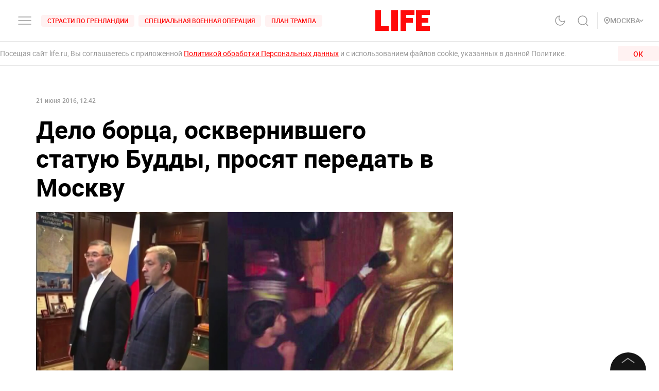

--- FILE ---
content_type: application/javascript; charset=UTF-8
request_url: https://life.ru/_next/static/chunks/4019-9f6386d842b0567e27d1.js
body_size: 8666
content:
(self.webpackChunk_N_E=self.webpackChunk_N_E||[]).push([[4019],{89768:function(t,e,n){"use strict";n.d(e,{Z:function(){return c}});var r=n(65109),i=n(22338),o=n(44105),l=n(25425),c=o.ZP.a.withConfig({displayName:"StyledLink",componentId:"sc-1wu5ik4-0"})(["display:",";cursor:",";color:",";width:",";padding:",";text-decoration:",";"," ",""],(0,r.Z)(null,"$display"),(0,r.Z)("null","$cursor"),(0,i.Z)((0,r.Z)(null,"$color"),l.L),(0,r.Z)(null,"$width"),(0,r.Z)(null,"$padding"),(0,r.Z)(null,"$textDecoration"),(function(t){return t.$hoverColor&&(0,o.iv)(["&:hover{color:",";text-decoration:",";}"],(0,i.Z)((0,r.Z)("#FF0A0A","$hoverColor"),l.L),(0,r.Z)(null,"$hoverTextDecoration"))}),(function(t){return t.$hoverState&&t.$hoverColor&&(0,o.iv)(["color:",";text-decoration:",";"],(0,i.Z)((0,r.Z)("#FF0A0A","$hoverColor"),l.L),(0,r.Z)(null,"$hoverTextDecoration"))}))},13517:function(t,e,n){"use strict";n.d(e,{Z:function(){return p}});var r=n(32292),i=n(65109),o=n(22338),l=n(17315),c=n(15288),a=n(10180),u=n(13684),s=n(44105),d=n(58034),v=n(25425),p=s.ZP.span.withConfig({displayName:"StyledText",componentId:"sc-1i5sxa9-0"})(["font-size:","px;line-height:","px;font-weight:",";cursor:",";color:",";display:",";gap:",";visibility:",";grid-area:",";align-items:",";justify-items:",";text-transform:",";background-color:",";border-radius:",";width:",";height:",";padding:",";"," "," "," "," "," "," "," ",""],(0,i.Z)(14,"$size"),(0,i.Z)(15,"$lineHeight"),(0,i.Z)("normal","$weight"),(0,i.Z)(null,"$cursor"),(0,o.Z)((0,i.Z)(null,"$color"),v.L),(0,i.Z)(null,"$display"),(0,i.Z)(null,"$gap"),(0,i.Z)(null,"$visibility"),(0,i.Z)(null,"$gridArea"),(0,i.Z)(null,"$alignItems"),(0,i.Z)(null,"$justifyItems"),(0,i.Z)(null,"$textTransform"),(0,o.Z)((0,i.Z)(null,"$backgroundColor"),v.L),(0,i.Z)(null,"$borderRadius"),(0,i.Z)(null,"$width"),(0,i.Z)(null,"$height"),(0,i.Z)(null,"$padding"),(function(t){return Object.entries(d.H).map((function(e){var n=(0,r.Z)(e,2),i=n[0],o=n[1];return t[i]&&(0,s.iv)(["@media only screen and (max-width:","){display:",";font-size:","px;line-height:",";grid-area:",";}"],o,(0,l.Z)(null,[i,"$display"],t),(0,l.Z)(null,[i,"$size"],t),(0,c.Z)((0,a.Z)(String),u.Z,(function(t){return"".concat(t,"px")}))((0,l.Z)(15,[i,"$lineHeight"],t)),(0,l.Z)(null,[i,"$gridArea"],t))}))}),(function(t){return t.$needEllipsis&&(0,s.iv)(["color:",";display:-webkit-box;-webkit-box-orient:vertical;-webkit-line-clamp:",";overflow:hidden;word-break:",";text-overflow:ellipsis;"],(0,o.Z)((0,i.Z)(null,"$color"),v.L),(0,i.Z)(2,"$ellipsisRows"),(0,i.Z)(null,"$wordBreak"))}),(function(t){return t.$hoverColor&&(0,s.iv)(["&:hover{color:",";svg{path{stroke:",";}rect{fill:",";}}}"],(0,o.Z)((0,i.Z)(null,"$hoverColor"),v.L),(0,o.Z)((0,i.Z)(null,"$hoverColor"),v.L),(0,o.Z)((0,i.Z)(null,"$hoverColor"),v.L))}),(function(t){return t.$hoverArrow&&(0,s.iv)(["& svg{opacity:0;}&:hover{svg{opacity:1;}}"])}),(function(t){return t.$clickColor&&(0,s.iv)(["&:active{color:",";svg{path{stroke:",";}}}"],(0,o.Z)((0,i.Z)(null,"$clickColor"),v.L),(0,o.Z)((0,i.Z)(null,"$clickColor"),v.L))}),(function(){return(0,s.iv)(["& svg{path{stroke:",";}}"],(0,o.Z)((0,i.Z)(null,"$color"),v.L))}),(function(t){return t.$hoverBackgroundColor&&(0,s.iv)(["&:hover{background-color:",";}"],(0,o.Z)((0,i.Z)(null,"$hoverBackgroundColor"),v.L))}),(function(t){return t.$clickBackgroundColor&&(0,s.iv)(["&:active{background-color:",";}"],(0,o.Z)((0,i.Z)(null,"$clickBackgroundColor"),v.L))}))},74019:function(t,e,n){"use strict";n.d(e,{$y:function(){return A},cX:function(){return F},VE:function(){return M},nK:function(){return U},XA:function(){return V},uh:function(){return D},lG:function(){return I}});var r=n(809),i=n.n(r),o=n(26265),l=n(28140),c=n(92447),a=n(94184),u=n.n(a),s=n(17673),d=n(67294),v=n(9591),p=n(13517),h=n(54352),f=n.n(h),g=n(32292),m=n(70131),b=n(89768),Z=n(95083),y=d.createElement,w=function(t){var e=t.item,n=t.link,r=t.isBlackTheme,i=(0,m.YD)({threshold:.51,triggerOnce:!0}),l=(0,g.Z)(i,2),c=l[0],a=l[1],u=function(t,n){(0,Z.lA)(null,null),(0,Z.lA)(n,(0,o.Z)({},"".concat(t),{promotions:[{id:"partners_".concat(e.type)}]}))};return(0,d.useEffect)((function(){a&&u("promoView","promotionView")}),[a]),y(p.Z,{$size:"16",$lineHeight:"21",$weight:"500",ref:c,onClick:function(){u("promoClick","promotionClick")}},y(b.Z,{href:n,key:(null===e||void 0===e?void 0:e.id)||(null===e||void 0===e?void 0:e.title),target:"_blank",rel:"noopener noreferrer",$cursor:"pointer",$color:r?"white":"black-medium",$hoverColor:"#FF0A0A"},null===e||void 0===e?void 0:e.title))},x=n(51091),k=n(3335),$=n.n(k),_=n(58897),C=n(34744),j=d.createElement;function O(t,e){var n=Object.keys(t);if(Object.getOwnPropertySymbols){var r=Object.getOwnPropertySymbols(t);e&&(r=r.filter((function(e){return Object.getOwnPropertyDescriptor(t,e).enumerable}))),n.push.apply(n,r)}return n}function z(t){for(var e=1;e<arguments.length;e++){var n=null!=arguments[e]?arguments[e]:{};e%2?O(Object(n),!0).forEach((function(e){(0,o.Z)(t,e,n[e])})):Object.getOwnPropertyDescriptors?Object.defineProperties(t,Object.getOwnPropertyDescriptors(n)):O(Object(n)).forEach((function(e){Object.defineProperty(t,e,Object.getOwnPropertyDescriptor(n,e))}))}return t}var A="18282",M="18282",N="https://rb.infox.sg/json?id=23004&external=true",E="https://api-eu.lentainform.com/1007499?content_type=json&token=93f2cc11509447bdad0c09cd93ee5d28",L="https://smi2.ru/data/js/96649.json",P="https://data.24smi.net/informer?object=28733&output=json&num=20",F="https://data.24smi.net/collect",T="https://news.mediametrics.ru/cgi-bin/b.fcgi?ac=b&m=json&n=10",B="https://fcgi5.gnezdo.ru/cgi-bin/tzr.fcgi?id=275870&json=1",S="https://setka.media/rotator",D=function(t,e){var n=e.width,r=e.height,i=e.className,o=e.inPost,l=e.isMobile,c=e.exchangeIndex;return t.map((function(t,e){return t.map((function(t){var a=(null===t||void 0===t?void 0:t.url)||(null===t||void 0===t?void 0:t.link)||(null===t||void 0===t?void 0:t.linkclick);return"setkamedia"===t.type&&(a="".concat(a,"?bid=187&utm_source=life.ru")),o?j(x.Z,{className:u()(f().item,f().prettyFooter),width:n,height:r,key:"".concat(t._id||t.id),post:{title:t.title||t.text,cover:{url:t.img||t.image},type:t.type,link:a,slideIndex:e,exchangeIndex:c},type:"exchange",isNewTab:!0,isMobile:l}):j(C.Z,{width:l?"auto":n,height:l?"auto":null!==r&&void 0!==r?r:148,item:t,className:u()(f().item,i),key:(null===t||void 0===t?void 0:t.id)||(null===t||void 0===t?void 0:t.title),isNewTab:!0})}))}))},I=function(t,e){var n=e.isMobile,r=void 0!==n&&n,i=e.isBlackTheme,o=void 0!==i&&i,l=e.inPost,c=void 0!==l&&l,a=r||c?"100%":"300px",u=function(e){return e<t.length-1&&(r||!c)||!r&&c&&e+1<=3?"1px solid rgba(128, 128, 128, 0.20)":void 0},s=function(e){return e<t.length-1&&(r||!c)||e+1<=3&&!r&&c?"0 0 16px 0":void 0};return j(v.Z,{$display:"grid",$padding:r?"20px 15px":"20px",$backgroundColor:"rgba(255, 10, 10, 0.05)",$gridTemplateColumns:"1fr",$gridRowGap:"12px",$width:a,$maxWidth:"810px"},j(p.Z,{$display:"grid",$justifyItems:"baseline",$color:"#FF0A0A",$size:14,$weight:500},"\u041d\u041e\u0412\u041e\u0421\u0422\u0418 \u041f\u0410\u0420\u0422\u041d\u0415\u0420\u041e\u0412"),j(v.Z,{$display:"grid",$gridTemplateColumns:!r&&c?"1fr 1fr 1fr":"1fr",$gridRowGap:r||!c?"12px":"16px",$gridColumnGap:"32px"},t.map((function(t,e){return t.map((function(t){var n=(null===t||void 0===t?void 0:t.url)||(null===t||void 0===t?void 0:t.link)||(null===t||void 0===t?void 0:t.linkclick);return"setkamedia"===t.type&&(n="".concat(n,"?bid=187&utm_source=life.ru")),j(v.Z,{$width:"100%",$padding:s(e),$borderBottom:u(e)},j(w,{item:t,link:n,isBlackTheme:o}))}))}))))};function U(){return G.apply(this,arguments)}function G(){return(G=(0,c.Z)(i().mark((function t(){var e,n,r,o,l,a,u,d=arguments;return i().wrap((function(t){for(;;)switch(t.prev=t.next){case 0:return e=d.length>0&&void 0!==d[0]?d[0]:[],n=d.length>1&&void 0!==d[1]?d[1]:{},r=function(){var t=arguments.length>0&&void 0!==arguments[0]?arguments[0]:"";return function(){var e=arguments.length>0&&void 0!==arguments[0]?arguments[0]:{};return z(z({},e),{},{type:t})}},o=function(){var t=(0,c.Z)(i().mark((function t(e,n){var r;return i().wrap((function(t){for(;;)switch(t.prev=t.next){case 0:return t.prev=0,t.next=3,fetch(e,n).then((function(t){return t.json()}));case 3:r=t.sent,t.t0=!0,t.next=t.t0===Array.isArray(r)?7:t.t0===!(null===r||void 0===r||!r.news)?8:t.t0===!(null===r||void 0===r||!r.data)?9:t.t0===!(null===r||void 0===r||!r.hasOwnProperty("teasers"))?10:11;break;case 7:return t.abrupt("return",(0,_.Z)(r));case 8:return t.abrupt("return",(0,_.Z)(null===r||void 0===r?void 0:r.news));case 9:return t.abrupt("return",(0,_.Z)(null===r||void 0===r?void 0:r.data));case 10:return t.abrupt("return",(0,_.Z)(null===r||void 0===r?void 0:r.teasers));case 11:return t.abrupt("return",[]);case 12:t.next=17;break;case 14:return t.prev=14,t.t1=t.catch(0),t.abrupt("return",null);case 17:case"end":return t.stop()}}),t,null,[[0,14]])})));return function(e,n){return t.apply(this,arguments)}}(),l={infox:{url:N},lentainform:{url:E},smi2:{url:L},smi24:{url:P},smi24_mobile:{url:P,params:z({object:M,output:"json",num:20},null===n||void 0===n?void 0:n.smi24)},mediametrics:{url:T},gnezdo:{url:B},setkamedia:{url:S,options:{method:"POST",headers:{"Content-Type":"application/json"},body:JSON.stringify({bid:187})}}},t.prev=5,a=e.map(function(){var t=(0,c.Z)(i().mark((function t(e){var n,c,a;return i().wrap((function(t){for(;;)switch(t.prev=t.next){case 0:if(n=l[e]){t.next=3;break}return t.abrupt("return",null);case 3:return c=n.params?"".concat(n.url,"?").concat(s.stringify(n.params)):n.url,t.next=6,o(c,n.options);case 6:return a=t.sent,t.abrupt("return",a?a.map(r(e)):null);case 8:case"end":return t.stop()}}),t)})));return function(e){return t.apply(this,arguments)}}()),t.next=9,Promise.all(a);case 9:return u=t.sent,t.abrupt("return",u.filter(Boolean));case 13:return t.prev=13,t.t0=t.catch(5),$().error("getExchangesContent",{error:t.t0}),t.abrupt("return",[]);case 17:case"end":return t.stop()}}),t,null,[[5,13]])})))).apply(this,arguments)}var H=function(){for(var t=arguments.length>0&&void 0!==arguments[0]?arguments[0]:[],e=[],n=0;n<t.length;n+=1)e.push([t[n]]);return e},V=function(t){var e=t.dataJSON,n=t.rate,r=t.maxPosts,i=t.equal;try{if(!n&&r){var o,c,a,u=null!==(o=e[0]&&(0,_.Z)(null===(c=e[0])||void 0===c?void 0:c.slice(0,r)))&&void 0!==o?o:[],s=e[1]&&(0,_.Z)(null===(a=e[1])||void 0===a?void 0:a.slice(0,r))||null;return s?function(){for(var t=arguments.length>0&&void 0!==arguments[0]?arguments[0]:[],e=[],n=0;n<t.length-1;n+=2)e.push([t[n],t[n+1]||null]);return e}(function(){var t=arguments.length>0&&void 0!==arguments[0]?arguments[0]:[],e=arguments.length>1&&void 0!==arguments[1]?arguments[1]:[],n=[];return t.forEach((function(r,i){n.push(t[i]),n.push(e[i])})),n}(u,s)):H(u)}if(n&&!r&&e){var d,v=[];return Object.keys(n).forEach((function(t){for(var r=0;r<e.length;r+=1){var i,o;if((null===e||void 0===e||null===(i=e[r])||void 0===i||null===(o=i[0])||void 0===o?void 0:o.type)===t){var c,a=n[t];v=[].concat((0,l.Z)(v),[null===e||void 0===e||null===(c=e[r])||void 0===c?void 0:c.slice(0,a)])}}})),H((0,_.Z)(null===(d=v)||void 0===d?void 0:d.flat()))}if(n&&r&&e&&!i){var p,h=[];return Object.keys(n).forEach((function(t){for(var i=0;i<e.length;i+=1){var o,c;if((null===e||void 0===e||null===(o=e[i])||void 0===o||null===(c=o[0])||void 0===c?void 0:c.type)===t){var a,u=(null===e||void 0===e?void 0:e.length)>1?n[t]:r;h=[].concat((0,l.Z)(h),[null===e||void 0===e||null===(a=e[i])||void 0===a?void 0:a.slice(0,u)])}}})),H((0,_.Z)(null===(p=h)||void 0===p?void 0:p.flat()))}if(n&&r&&e&&i){var f,g=[],m=r/Object.keys(n).length;return Object.keys(n).forEach((function(t){for(var n=0;n<e.length;n+=1){var i,o;if((null===e||void 0===e||null===(i=e[n])||void 0===i||null===(o=i[0])||void 0===o?void 0:o.type)===t){var c,a=(null===e||void 0===e?void 0:e.length)>1?m:r;g=[].concat((0,l.Z)(g),[null===e||void 0===e||null===(c=e[n])||void 0===c?void 0:c.slice(0,a)])}}})),H((0,_.Z)(null===(f=g)||void 0===f?void 0:f.flat()))}return[]}catch(b){return b}}},34744:function(t,e,n){"use strict";var r=n(91229),i=n(94184),o=n.n(i),l=n(67294),c=n(3714),a=n.n(c),u=n(42948),s=n.n(u),d=n(78075),v=n.n(d),p=n(24406),h=n.n(p),f=n(92708),g=n(5773),m=n(73683),b=n.n(m),Z=l.createElement,y=function(t){return Z("svg",t,Z("path",{d:"M20.866 13.928l-.016-.09-1.499-8.841c-.06-.3-.214-.39-.413-.39h-.015c-.184 0-.306.06-.428.375-.077.194-2.632 7.151-2.632 7.151s-.03.105-.152.105c-.123 0-.154-.12-.154-.12s-2.554-6.957-2.63-7.151c-.123-.33-.245-.374-.429-.374h-.015c-.2 0-.352.09-.413.389-.062.27-1.5 8.842-1.5 8.842l-.015.104v.06c0 .284.245.524.536.539h.03c.26 0 .474-.195.52-.45h-.015l.015-.014.903-6.239s.015-.18.168-.18c.153 0 .214.195.214.195l2.356 6.344.015.03c.062.164.2.269.429.269.244 0 .367-.12.428-.27l.015-.03 2.34-6.343s.062-.194.215-.194c.138 0 .168.18.168.18l.903 6.223.015.015h-.015a.55.55 0 0 0 .52.449h.03a.54.54 0 0 0 .536-.539c-.015-.015-.015-.03-.015-.045zM8.628 12.627c.092.09.137.224.153.359 0 .27-.214.419-.214.419-.918.748-2.035 1.107-3.182 1.107-2.815 0-5.079-2.184-5.079-4.937S2.57 4.608 5.385 4.608c1.285 0 2.264.404 3.136 1.062l.06.045c.139.12.184.24.184.389 0 0 0 .18-.137.359l-.016.015c-.153.135-.367.15-.367.15a.478.478 0 0 1-.29-.09.61.61 0 0 0-.062-.045c-.703-.539-1.621-.883-2.508-.883-2.218 0-3.932 1.825-3.932 3.965 0 2.124 1.698 3.95 3.932 3.95 1.132 0 1.805-.42 2.524-.913.321-.225.581-.09.673-.015M23.971 12.283c-.092-.045-.092-.15-.092-.15V5.086a.54.54 0 0 0-.52-.493h-.03a.52.52 0 0 0-.52.509v8.871c0 .284.229.524.535.524.153 0 .29-.06.398-.165l5.981-7.45s.092-.09.199-.06c.107.045.107.165.107.165v7.031a.54.54 0 0 0 .52.494h.03a.52.52 0 0 0 .52-.509V5.117a.526.526 0 0 0-.535-.524.536.536 0 0 0-.397.164c-1.5 1.886-5.997 7.466-5.997 7.466s-.061.105-.199.06z",fill:"#188CCC"}),Z("path",{d:"M53.495 9.56c0 5.042-4.176 9.126-9.331 9.126-5.156 0-9.332-4.084-9.332-9.126S39.008.434 44.164.434c5.155 0 9.331 4.084 9.331 9.126z",fill:"#40AE49"}),Z("path",{d:"M46.78 13.584H43.032s-.092.015-.153-.09c-.061-.104.015-.179.015-.179s1.713-1.795 2.57-2.678c1.01-1.062 1.836-2.005 1.836-3.261 0-1.467-1.071-2.768-3.182-2.768-1.362 0-2.295.853-2.647 1.242l-.03.03a.549.549 0 0 0-.107.299c0 .134.06.254.137.344l.016.015a.5.5 0 0 0 .32.12c.139 0 .261-.06.353-.15.459-.449 1.117-.928 1.927-.928 1.515 0 2.065 1.003 2.065 1.825 0 .674-.49 1.541-1.483 2.604-1.163 1.226-2.31 2.453-3.488 3.68l-.03.03a.604.604 0 0 0-.077.135c-.016.06-.03.104-.03.164 0 .06.014.12.03.165.076.18.23.314.443.314H46.764a.488.488 0 0 0 .46-.449v-.045a.447.447 0 0 0-.444-.419z",fill:"#fff"}))};y.defaultProps={width:"54",height:"19",viewBox:"0 0 54 19",fill:"none",xmlns:"http://www.w3.org/2000/svg"};var w=function(t){return Z("svg",t,Z("path",{d:"M40.993 12.529c0 .432-.091.853-.274 1.266-.183.414-.42.812-.705 1.204a9.314 9.314 0 0 1-.983 1.128c-.366.365-.735.723-1.1 1.07-.195.178-.416.394-.66.644-.244.25-.476.502-.697.752-.221.25-.412.492-.568.726-.16.235-.244.429-.255.585h5.654v1.83h-8.093a2.994 2.994 0 0 1-.019-.351v-.313c0-.573.096-1.102.286-1.587.19-.484.438-.935.743-1.356a9.477 9.477 0 0 1 1.029-1.184c.377-.369.758-.734 1.139-1.095.293-.276.575-.544.846-.809.27-.264.503-.521.705-.782.202-.257.365-.521.487-.79a2 2 0 0 0 .183-.834c0-.622-.183-1.065-.552-1.326-.366-.264-.816-.395-1.341-.395-.343 0-.66.049-.953.145a4.037 4.037 0 0 0-.78.343c-.226.13-.428.265-.6.402-.17.138-.3.25-.384.332L33 10.61a6.225 6.225 0 0 1 1.806-1.158 5.618 5.618 0 0 1 2.229-.44c1.356 0 2.358.313 3.002.943.633.626.956 1.482.956 2.574zM50.937 9.298v7.68h1.433v1.777h-1.433v2.98h-2.164v-2.98h-5.578v-1.542a19.85 19.85 0 0 1 .983-1.814 37.177 37.177 0 0 1 2.964-4.216 24.559 24.559 0 0 1 1.688-1.885h2.107zm-2.164 2.67c-.293.347-.598.72-.907 1.114-.312.395-.613.809-.906 1.237-.294.432-.576.872-.846 1.319-.27.447-.515.894-.736 1.337h3.395v-5.006zM60.188 22c-.952 0-1.81-.145-2.568-.432a5.063 5.063 0 0 1-1.928-1.267c-.525-.555-.93-1.236-1.211-2.037-.282-.801-.423-1.721-.423-2.764 0-1.04.164-1.963.487-2.764.324-.8.766-1.479 1.33-2.037a5.637 5.637 0 0 1 1.981-1.267A6.85 6.85 0 0 1 60.3 9a8.04 8.04 0 0 1 1.432.115c.427.079.8.164 1.12.261.316.097.58.198.789.306.21.108.354.186.442.234l-.678 1.848c-.294-.179-.713-.35-1.258-.51a6.255 6.255 0 0 0-1.771-.242c-.553 0-1.063.093-1.543.279a3.32 3.32 0 0 0-1.239.834c-.35.373-.62.838-.815 1.4-.194.563-.293 1.215-.293 1.956 0 .66.076 1.263.228 1.81a4 4 0 0 0 .705 1.427c.316.403.72.712 1.212.932.487.22 1.078.331 1.76.331.82 0 1.486-.082 2-.242.515-.16.91-.313 1.193-.458l.625 1.847c-.149.097-.347.19-.599.287-.251.097-.548.19-.891.28-.343.089-.728.16-1.155.216-.426.063-.887.089-1.375.089zM69.026 9.298c.27.455.568 1.01.9 1.67.33.659.666 1.348 1.01 2.07.342.723.681 1.46 1.016 2.205l.926 2.071c.282-.633.587-1.326.918-2.07.332-.75.667-1.483 1.01-2.206.343-.722.678-1.415 1.01-2.07.331-.66.628-1.215.899-1.67h2.084c.11.91.217 1.874.316 2.898.1 1.025.19 2.072.27 3.14.08 1.07.157 2.146.225 3.23.069 1.084.13 2.138.18 3.166h-2.275a421.43 421.43 0 0 0-.18-4.466 88.502 88.502 0 0 0-.308-4.451c-.133.275-.293.603-.476.987-.183.383-.381.797-.587 1.248-.21.447-.419.912-.632 1.39l-.625 1.388c-.202.448-.389.868-.56 1.256-.172.387-.32.723-.442.994h-1.726c-.122-.275-.27-.61-.442-1.005-.171-.395-.358-.816-.56-1.267-.202-.447-.412-.912-.625-1.39-.213-.476-.427-.938-.632-1.381-.21-.443-.404-.857-.587-1.248a43.023 43.023 0 0 0-.476-.98 88.323 88.323 0 0 0-.309 4.452c-.068 1.53-.126 3.02-.179 4.466h-2.275c.05-1.028.111-2.094.18-3.193.068-1.098.144-2.19.224-3.274.08-1.084.172-2.13.27-3.147.1-1.017.207-1.956.317-2.816h2.141v.003zM82.465 21.732V9.298h2.293v8.254c.416-.644.892-1.34 1.422-2.09a84.841 84.841 0 0 1 3.353-4.38c.563-.689 1.089-1.281 1.577-1.784H93v12.434h-2.275v-8.903c-.514.6-1.055 1.27-1.623 2.019a70.65 70.65 0 0 0-1.68 2.313c-.553.797-1.082 1.587-1.597 2.37-.514.782-.979 1.515-1.394 2.197h-1.966v.004z",fill:"#010013"}),Z("path",{d:"M25.255 31.93l-7.225-2.28c-.969-.296-1.357-.876-1.357-1.728v-15.3c-.007-.977.389-1.865 1.55-1.56l7.378 2.326c1.053.354 1.413.873 1.399 1.679v15.332c.01 1.099-.71 1.836-1.745 1.532z",fill:"url(#a)"}),Z("path",{d:"M12.708.118L1.42 4.02c.101-.036.38-.129.38-.129s-.594.355-.583.777c.01.333.28.584.664.72l.28.093c3.773 1.303 7.494 2.577 11.267 3.884.997.368 1.385 1.181 1.385 2.04V1.482c0-1.135-.94-1.757-2.105-1.364z",fill:"url(#b)"}),Z("path",{d:"M13.648 18.682l-11.7 4.038a.167.167 0 0 1-.04.015c-.003 0-.006 0-.01.003l-.157.054c-.01.003-.018.007-.028.007-.63.28-.696 1.049.112 1.435 0 0-.028-.007-.07-.021l11.309 3.905c.832.283 1.745-.085 1.745-1.313v-9.737c.003.934-.357 1.331-1.161 1.614z",fill:"url(#c)"}),Z("path",{d:"M13.428 9.361C9.655 8.055 5.934 6.781 2.161 5.477l-.28-.093c-.384-.132-.654-.386-.664-.72-.014-.418.584-.776.584-.776s-.28.096-.381.129l-.035.01c-.311.136-.584.29-.805.505a.062.062 0 0 1-.017.014L.56 4.55a1.95 1.95 0 0 0-.382.58 2.695 2.695 0 0 0-.175.777A2.531 2.531 0 0 0 0 6.07v.652l.003.004c0 .028-.003.053-.003.082v14.673c0 .032 0 .06.003.09 0 .003-.003.003-.003.003v.798c.017.38.063.655.154.867.098.207.241.368.44.5.158.101.35.187.584.28l.58.2c.043.015.07.022.07.022-.807-.387-.74-1.16-.111-1.436.01-.003.017-.007.028-.007l.157-.053c.004 0 .007 0 .01-.004.011-.004.025-.007.04-.014l11.7-4.038c.804-.283 1.164-.68 1.164-1.615v-5.673c-.003-.863-.391-1.676-1.388-2.04z",fill:"url(#d)"}),Z("defs",null,Z("linearGradient",{id:"a",x1:"14.454",y1:"13.967",x2:"29.489",y2:"28.654",gradientUnits:"userSpaceOnUse"},Z("stop",{stopColor:"#4962CB"}),Z("stop",{offset:"1",stopColor:"#1E3393"})),Z("linearGradient",{id:"b",x1:"6.832",y1:".82",x2:"13.533",y2:"12.157",gradientUnits:"userSpaceOnUse"},Z("stop",{stopColor:"#83DFF8"}),Z("stop",{offset:".999",stopColor:"#58C0EA"})),Z("linearGradient",{id:"c",x1:"1.232",y1:"22.64",x2:"14.812",y2:"22.64",gradientUnits:"userSpaceOnUse"},Z("stop",{stopColor:"#4962CB"}),Z("stop",{offset:"1",stopColor:"#1E3393"})),Z("linearGradient",{id:"d",x1:"9.765",y1:"21.048",x2:".127",y2:"4.739",gradientUnits:"userSpaceOnUse"},Z("stop",{stopColor:"#5169D5"}),Z("stop",{offset:"1",stopColor:"#A0AFF9"}))))};w.defaultProps={width:"93",height:"32",viewBox:"0 0 93 32",fill:"none",xmlns:"http://www.w3.org/2000/svg"};var x=function(t){var e=t.item,n=t.className,i=t.logo,l=t.height,c=t.width,u=t.isNewTab,d=(0,g.MS)().state.isBlackTheme,p=function(t){switch(null===t||void 0===t?void 0:t.type){case"smi2":return Z(y,null);case"smi24":case"smi24_mobile":return Z(w,null);case"lentainform":return Z("img",{src:s(),height:"21"});case"mediametrics":return Z("img",{src:v(),height:"16"});case"infox":return Z("img",{src:h(),height:"16"});case"gnezdo":return Z("img",{src:a(),height:"16"});default:return null}}(e);if("infox"===e.type){var m=new Image;m.async=!0,m.src=null===e||void 0===e?void 0:e.zero_pixel}return Z("a",(0,r.Z)({href:(null===e||void 0===e?void 0:e.url)||(null===e||void 0===e?void 0:e.link)||(null===e||void 0===e?void 0:e.linkclick),title:(null===e||void 0===e?void 0:e.title)||"",key:(null===e||void 0===e?void 0:e.id)||(null===e||void 0===e?void 0:e.title),className:o()(b().link,n),style:{height:l,width:c}},u?{target:"_blank",rel:"noopener noreferrer"}:{}),Z("div",{className:b().content},i||p?Z("span",{className:b().logo},i||p):null,Z("div",{className:b().img__wrapper},Z(f.Z,{src:(null===e||void 0===e?void 0:e.img)||(null===e||void 0===e?void 0:e.image),width:300,className:b().img})),Z("h3",{className:o()(b().title,d&&b().black)},null===e||void 0===e?void 0:e.title)))};x.defaultProps={className:null,logo:null,height:null,width:null,isNewTab:!0},e.Z=x},58897:function(t,e){"use strict";e.Z=function(t){for(var e=t.length-1;e>0;e--){var n=Math.floor(Math.random()*(e+1)),r=[t[n],t[e]];t[e]=r[0],t[n]=r[1]}return t}},54352:function(t){t.exports={desktop_width:"1366px",landscape_width:"1200px",portrait_width:"1020px",mobile_width:"768px",root:"styles_root__3JmMv",title:"styles_title__19tU9",black:"styles_black__3hnI5",item:"styles_item__FuTs3",prettyFooter:"styles_prettyFooter__1blrQ",slider_item:"styles_slider_item__BmU-b"}},73683:function(t){t.exports={desktop_width:"1366px",landscape_width:"1200px",portrait_width:"1020px",mobile_width:"768px",link:"styles_link__w6wlK",title:"styles_title__3251z",content:"styles_content__3ZLjh",black:"styles_black__aK0wz",img:"styles_img__2i28F",img__wrapper:"styles_img__wrapper__2gl9p",logo:"styles_logo__3QiDD"}},3714:function(t){t.exports="/_next/static/images/gnezdologo-39321ff32d7c2700eb504c291578e26c.png"},42948:function(t){t.exports="/_next/static/images/lentainform-c67dd4a2194e511895f6dd8383908a07.png"},78075:function(t){t.exports="/_next/static/images/mediametrics-c867a5b58ce602eb00540026d1507b34.png"},24406:function(t){t.exports="/_next/static/images/infox-bb0620904cf89cd96b492132ec8c5dc4.png"}}]);